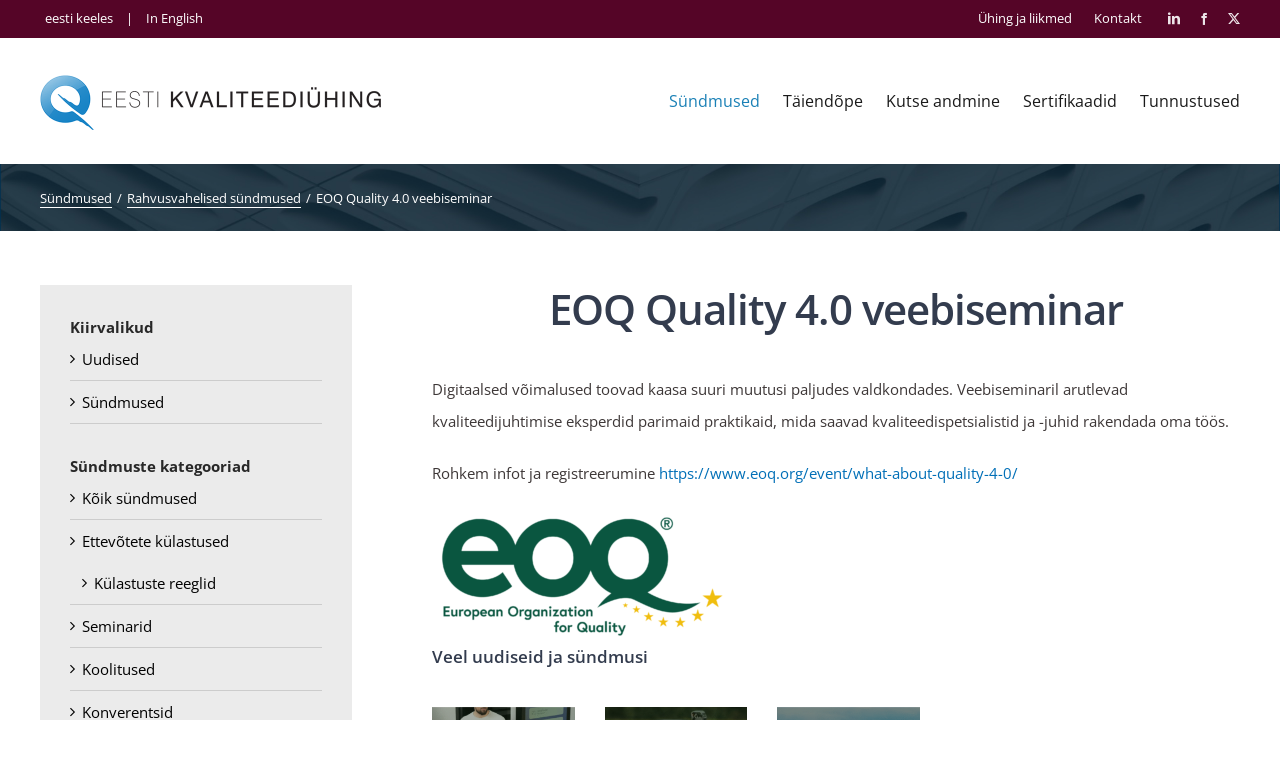

--- FILE ---
content_type: text/css
request_url: https://www.eaq.ee/wp-content/themes/Eaq-theme/css/modules.css?ver=1.40
body_size: 280
content:
/* light-table */

.light-table {
    width: 100%;
    border-collapse: collapse;
    font-size: 13.5px;
    background: #fff;
}

.light-table td,
.light-table th {
    border: 1px solid #ccc;
    padding: 5px 7px;
    text-align: left;
	color: #000;
	line-height: 1.5
}

.light-table th {
    background: #fafafa;
}

.light-table__subtitle {
    font-size: 0.9em;
    color: #999;
}

.light-table__cell--nowrap {
	white-space: nowrap;
}

.light-table tr:hover {
    background: #ffffef;
}


.light-table__item-heading {
    font-weight: 600;
}

.light-table__note {
    max-width: 200px;
    font-size: 0.95em;
    font-style: italic;
    color: #b64600;
}

th.light-table__text-center,
td.light-table__text-center {
	text-align: center;
}

th.light-table__text-right,
td.light-table__text-right {
	text-align: right;
}

/* eaq-pill-link */

.eaq-pill-link,
.eaq-pill-link:visited {
    display: inline-block;
    font-size: 0.9em;
    background: #fff;
    margin: 3px 2px 3px 0;
    font-family: Arial, sans-serif;
    padding: 4px;
    line-height: 1;
    border: 1px solid #ccc;
    border-radius: 2px;
    text-align: center;
}

.eaq-pill-link:hover {
	background: #f0f0f0;
}

--- FILE ---
content_type: text/css
request_url: https://www.eaq.ee/wp-content/themes/Eaq-theme/css/components/panel.css?ver=1.40
body_size: 318
content:
.panel {
    background-color: #fff;
    padding: 20px;
    border-radius: 3px;
    margin: 0 auto 30px;
    max-width: 1000px;
    text-align: left;
    border: 1px solid #d6d6d6;
    box-shadow: 3px 7px 7px 0 rgba(0,0,0,0.1);
}

.panel__heading {
	font-size: 1.2em;
	margin-bottom: 1em;
	color: #333;
}

.panel__heading--smaller {
	font-size: 18px;
	text-align: center;
	margin-bottom: 1.3em;
}

.panel__alert {
    background-color: aliceblue;
    padding: 15px;
    border: 1px solid #cccccc;
    margin-bottom: 1em;
}

.panel__error {
    color: red;
    margin-bottom: 7px;
}

.panel__footer,
.panel__footer:visited {
    font-size: 14px;
    margin-top: 1em;
    text-decoration: underline;
    cursor: pointer;
}

.panel__header-container {
    display: flex;
    justify-content: space-between;
    align-items: flex-end;
    margin-bottom: 20px;
}

.panel__header-container .panel__heading {
    margin-bottom: 0;
}

.panel__desc {
    font-size: 14px;
    margin: 0 0 2em 0!important;
}

@media (min-width: 768px) {
    .panel {
        padding: 30px;    
    }

    .panel__footer,
    .panel__footer:visited {
        font-size: 16px;
    }

    .panel__desc {
        font-size: 16px;   
    }
}

@media (min-width: 1024px) {
    .panel--page {
        padding: 42px 49px;    
    }
}

--- FILE ---
content_type: text/css
request_url: https://www.eaq.ee/wp-content/themes/Eaq-theme/css/components/q-industry.css?ver=1.40
body_size: 169
content:
.q-industry,
.q-industry:visited {
	background: #eee;
	text-align: center;
	padding: 12px 20px;
	transition: box-shadow .3s;
	display: flex;
	flex-direction: column;
	justify-content: center;
}

.q-industry__label {
    text-align: center;
    width: 100%;
    line-height: 1.5;
    color: #2F6DB2;
    font-weight: 600;
    font-size: 15px;
}

.q-industry__desc {
    color: #000000;
    font-size: 12px;
    line-height: 1.5;
    margin-top: 5px;
}

@media (min-width: 1024px) {
	.q-industry,
	.q-industry:visited {
		height: 100px;
		box-shadow: 0 3px 0px 0px #bec6c5;
	}
    
    .q-industry:hover {
    	box-shadow: 0 3px 0px 0px #006fb7;
    }

    .q-industry__label {
        font-size: 17px;
    }

    .q-industry__desc {
        font-size: 13px;
    }
}

@media (min-width: 1500px) {
    .q-industry__label {
        font-size: 20px;
    }

    .q-industry__desc {
        font-size: 15px;
    }
}

--- FILE ---
content_type: text/css
request_url: https://www.eaq.ee/wp-content/themes/Eaq-theme/css/components/q-industries.css?ver=1.40
body_size: -21
content:
.q-industries {
    margin: -10px;
    display: flex;
    flex-wrap: wrap;
}

.q-industries__col {
    width: 100%;
    padding: 10px;
}

@media (min-width: 768px) {
    .q-industries {
        margin: -15px;
    }

	.q-industries__col {
        width: 50%;
        padding: 15px;
    }
}

@media (min-width: 1024px) {
    .q-industries {
        margin: -20px;
    }

	.q-industries__col {
        width: 33.33%;
        padding: 20px;
    }
}

--- FILE ---
content_type: text/css
request_url: https://www.eaq.ee/wp-content/themes/Eaq-theme/css/components/btn.css?ver=1.40
body_size: 196
content:
.btn,
.btn:visited {
    background: none;
    border: 1px solid;
    cursor: pointer;
    display: inline-block;
    font-size: 15.5px;
    line-height: 1.2;
    padding: 0.9em 1.5em;
    text-decoration: none;
    font-weight: 600;
    transition: .3s opacity;
    -webkit-appearance: none;
    -moz-appearance: none;
    appearance: none;
    font-family: inherit;
    text-align: center;
    background: #0070b8;
    text-transform: uppercase;
    color: #fff;
    border-radius: 5px;
}

.btn:hover,
.btn:focus,
.btn:active {
	color: #fff;
	opacity: 0.87;
}

.btn-primary,
.btn-primary:visited {
    border: none;
    border-radius: 0;
    padding: 0.9em 1.3em;
    background-color: #4685BD;
}

.btn i {
    margin-left: 7px;
}

@media (min-width: 768px) {
	.btn,
    .btn:visited {
        font-size: 15px;
    }
}

@media (min-width: 1400px) {
	
}


--- FILE ---
content_type: text/css
request_url: https://www.eaq.ee/wp-content/themes/Eaq-theme/css/components/certs/certs-header.css?ver=1.40
body_size: 295
content:
.page-template-certs .fusion-row {
    max-width: 1700px!important;
    margin: auto!important;
}

.page-template-certs #main{
    padding: 0!important;
}

.certs-header {
    padding: 0;
}

.certs-header__heading {
    font-weight: 700;
    line-height: 1.4;
    font-size: 23px;
    margin-bottom: 15px;
    color: inherit;
}

.certs-header__content--desk {
    display: none;
}

.certs-header__desc {
    line-height: 1.4;
    margin-bottom: 18px;
    color: inherit;
}

.certs-header__img {
    height: 100%;
    background-position: top;
    background-repeat: no-repeat;
    background-size: cover;
    width: 100vW;
    padding-bottom: 34%;
    max-width: 1700px;
    position: relative;
    height: auto;
    background-color: #b0b0b0;
}

.certs-header__link i {
    margin-left: 10px;
}

.certs-header__content--mob {
    margin-bottom: 30px;
}

@media (min-width: 768px) {
    .certs-header__img {
        display: flex;
    }

    .certs-header__content {
        color: #fff;
    }

    .certs-header__content--desk {
        display: block;
        position: absolute;
        top: 50%;
        left: 49%;
        transform: translate(-50%, -50%);
        width: 700px;
    }

    .certs-header__content--mob {
        display: none;
    }
}

@media (min-width: 1024px) {
    .certs-header__img {
        padding-bottom: 25%;
    }

    .certs-header__content--desk {
        left: 37%;
    }
}

@media (min-width: 1200px) {
    .certs-header__heading {
        font-size: 28px;
    }

    .certs-header__content--desk {
        left: 30%;
    }
}

--- FILE ---
content_type: text/css
request_url: https://www.eaq.ee/wp-content/themes/Eaq-theme/css/components/home/home-cover.css?ver=1.40
body_size: 41
content:
.home-cover {
    background: #212934;
    text-align: center;
}

.home-cover__link, 
.home-cover__link:visited {
    display: inline-block;
    width: 100%;
}

.home-cover__img {
    display: inline-block;
    width: 100%;
    height: auto;
}

.home-cover__img--desktop {
    display: none;
}

@media (min-width: 800px) {
    .home-cover__img--mob {
        display: none;
    }

    .home-cover__img--desktop {
        display: inline-block;
    }
}

@media (min-width: 1800px) {
    .home-cover__link, 
    .home-cover__link:visited {
        max-width: 1210px;
    }
}


--- FILE ---
content_type: text/css
request_url: https://www.eaq.ee/wp-content/themes/Eaq-theme/css/components/eaq-event.css?ver=1.40
body_size: 421
content:
/* eaqEvent */

.eaqEvent,
.eaqEvent:visited {
	display: block;
	transition: .3s opacity;
}

.eaqEvent-illustration {
	background: #eee;
	padding-bottom: 64%;
	position: relative;
	background-size: cover;
	background-position: center center;
	box-shadow: 0 0 0 1px rgba(0,0,0,0.2) inset;
}

.eaqEvent-startdate {
	position: absolute;
    display: inline-block;
    top: 15px;
    right: 15px;
    background: #007dd5;
    color: #fff;
    border-radius: 3px;
    font-size: 13px;
    padding: 7px 10px;
    line-height: 1.2;
	text-align: right;
}

.eaqEvent-labelUnconfirmed {
	position: absolute;
    display: inline-block;
    top: 55px;
    right: 15px;
    background: #fefefe;
    color: #007dd5;
    border-radius: 3px;
    font-size: 12px;
    padding: 7px 10px;
    line-height: 1.2;
	text-align: right;
}

.eaqEvents--previous .eaqEvent-startdate {
	background: #4e4e4e;
}

.eaqEvents--previous .eaqEvent-labelUnconfirmed {
	display: none;
}

.eaqEvent-lead {
	line-height: 1.45;
	color: #555;
}

.eaqEvent-lead p {
	margin: 0;
}

.eaqEvent-wrap {
	margin-bottom: 20px;
}

.eaqEvent-title {
	line-height: 1.4;
    margin-top: 6px;
    font-weight: 600;
}

.eaqEvents-subheading {
	margin: 0 0 15px;
	line-height: 1.3!important;
	font-size: 17px;
}


@media (min-width: 600px) {
	.eaqEvents {
		margin: 0 -10px;
	}
	
	.eaqEvent-startdate {
		font-size: 14px;
	}
	
	.eaqEvents-subheading {
		padding: 0 15px;
		font-size: 22px;
	}
	
	.eaqEvent-wrap {
		float: left;
		width: 50%;
		padding: 10px;
		margin-bottom: 5px;
	}
	
	.eaqEvent-title {
		height: 44px;
		overflow: hidden;
	}
	
}

@media (min-width: 768px) {
	.eaqEvents {
		margin: 0 -15px;
	}
	
	.eaqEvent-wrap {
		padding: 15px;
		margin-bottom: 5px;
	}
}

@media (min-width: 900px) {	
	/*.eaqEvent-wrap {
		width: 33.3%;
	}
	*/
	
	.eaqEvent:hover {
		opacity: 0.85;
	}
}



--- FILE ---
content_type: text/css
request_url: https://www.eaq.ee/wp-content/themes/Eaq-theme/css/components/main-menu.css?ver=1.40
body_size: 63
content:
/* Main menu */

.fusion-main-menu li {
	padding: 0!important;
}

.fusion-main-menu a,
.fusion-main-menu a:visited {
	line-height: 20px!important;
	height: auto!important;
	margin-left: 12px;
}

.fusion-main-menu a:hover,
.fusion-main-menu a:active,
.fusion-main-menu a:focus,
.fusion-main-menu .current-menu-item a,
.fusion-main-menu .current-menu-item a:visited {
	color: #b10f2e!important;
}

.fusion-main-menu {
	margin-top: 6px;
}

@media (min-width: 1024px) {
	.fusion-main-menu a,
	.fusion-main-menu a:visited {
		font-size: 15px!important;
		margin-left: 16px;
	}
	
	.fusion-main-menu {
		margin-top: 16px;
	}
}

@media (min-width: 1110px) {
	.fusion-main-menu a,
	.fusion-main-menu a:visited {
		font-size: 16px!important;
		margin-left: 23px;
	}
}



--- FILE ---
content_type: text/css
request_url: https://www.eaq.ee/wp-content/themes/Eaq-theme/css/components/cover-btn.css?ver=1.40
body_size: 77
content:
/* coverBtn */

.coverBtn,
.coverBtn:visited {
	display: block;
	margin: 0 auto;
	width: 220px!important;
	background: #888!important;
	text-transform: none!important;
	font-size: 14px!important;
	letter-spacing: 0!important;
	font-weight: normal!important;
}

.coverBtn--blue,
.coverBtn--blue:visited {
	background: #2a87c2!important;
}

.coverBtn--red,
.coverBtn--red:visited  {
	background: #af3850!important;
}

@media (min-width: 600px) {
	
	.coverBtn,
	.coverBtn:visited {
		display: inline-block;
		margin: 0 15px;
		font-size: 15px!important;
		width: 205px!important;
		padding: 16px 10px!important;
	}
}



--- FILE ---
content_type: text/css
request_url: https://www.eaq.ee/wp-content/themes/Eaq-theme/css/components/page-title.css?ver=1.40
body_size: -23
content:
/* page title */

.fusion-page-title-wrapper {
	padding: 20px 0;
}

.single-post .fusion-page-title-wrapper {
	padding: 16px 0;
}

@media (min-width: 600px) {
	.fusion-page-title-wrapper {
		padding: 30px 0;
	}
	
	.single-post .fusion-page-title-wrapper {
		padding: 20px 0;
	}
}

@media (min-width: 1024px) {
	.fusion-page-title-wrapper {
		padding: 50px 0;
	}
	
	.single-post .fusion-page-title-wrapper {
		padding: 20px 0;
	}
}

/* fusion-page-title-bar h3 */

.fusion-page-title-bar h3 {
	line-height: 1.5;
}



--- FILE ---
content_type: text/css
request_url: https://www.eaq.ee/wp-content/themes/Eaq-theme/css/components/breadcrumbs.css?ver=1.40
body_size: 41
content:
/* breadcrumbs */

.fusion-page-title-bar .fusion-breadcrumbs {
	font-size: 13px!important; 
	line-height: 1.8;
}

/* Hide only the Home/Esileht breadcrumb item */
.fusion-breadcrumbs .awb-breadcrumb-list > li:first-child {
	display: none;
}

.fusion-breadcrumbs a,
.fusion-breadcrumbs a:visited  {
	border-bottom: 1px solid #fff;
}

@media (min-width: 600px) {
	.fusion-page-title-bar .fusion-breadcrumbs {
		font-size: 15px!important; 
	}
}



--- FILE ---
content_type: text/css
request_url: https://www.eaq.ee/wp-content/themes/Eaq-theme/css/components/footer.css?ver=1.40
body_size: -47
content:
/* Footer */ 

.fusion-footer {
	line-height: 1.5;
}

.fusion-footer li {
	margin-bottom: 10px;
}

.footer-bottom-link,
.footer-bottom-link:visited {
	display: inline-block;	   
	margin: 10px 20px;
    text-decoration: underline;
}



--- FILE ---
content_type: text/css
request_url: https://www.eaq.ee/wp-content/themes/Eaq-theme/css/components/eaq-calendar.css?ver=1.40
body_size: 849
content:
/* eaqCalendar */

.eaqCalendar {
	max-width: 415px;
	margin-bottom: 30px;
}



/* eaqCalendarItem */

.eaqCalendarItem {
	margin-bottom: 20px;
}

/*
.eaqCalendarItem--threeColumns {
	display: inline-block;
}
*/

.eaqCalendarItem__link,
.eaqCalendarItem__link:visited {
	display: block;
    background-color: #f2f1f0;
	text-decoration: none;
    color: #006fb7;
	padding: 15px;
	box-shadow: 0 3px 0px 0px #bec6c5;
    transition: box-shadow .3s;
}

.eaqCalendarItem__link:hover {
	box-shadow: 0 3px 0px 0px #006fb7;
}

.eaqCalendarItem__inner {
	display: table;
	table-layout: fixed;
}

.eaqCalendarItem__dateWrap { 
    display: table-cell;
    vertical-align: top;
}

.eaqCalendarItem__dateBox {
    display: table;
	background: #006fb7;
    color: #f2f1f0;
    text-align: center;
	line-height: 1;
	text-transform: uppercase;
	font-weight: 600;
	width: 4.5em;
    height: 4.5em;
	font-size: 10px;
	letter-spacing: 0.05em;
}

.eaqCalendarItem__dateBoxInner {
	display: table-cell;
	vertical-align: middle;	
}

.eaqCalendarItem__dateTop {
	font-size: 2em;
}

.eaqCalendarItem__dateBottom {
    font-size: 1em;
    padding-top: 0.15em;
}

.eaqCalendarItem__dateBox--dayHidden .eaqCalendarItem__dateTop {
	font-size: 1em;
	padding-top: 0.1em;
}

.eaqCalendarItem__textWrap {
	display: table-cell;
	vertical-align: middle;
	padding-left: 13px;
    font-size: 10px;
	line-height: 1.4;
	text-align: left;    
}

.eaqCalendarItem__timeMayChange,
.eaqCalendarItem__dateRange {
	margin: 0 0 0.4em !important;
	line-height: 1.31;
	font-size: 1.3em;
	padding: 0;
}

.eaqCalendarItem__timeMayChange {
	color: #6a0631;
}

.eaqCalendarItem__dateRange {
	color: #5e7584;
}

.eaqCalendarItem__heading {
	margin: 0;
	font-size: 1.4em!important;
	line-height: 1.4!important;
	font-weight: 400!important;
	color: #006fb7!important;
}


.eaqCalendarItem--noEvents {
	color: #758894 !important;
	font-size: 22px !important;
	text-align: center;
}

@media (min-width: 600px) {
	.eaqCalendar--center3 {
		max-width: 90%;
		text-align: center;
		margin: 0 auto 60px;
	}
	
	.eaqCalendarItem {
		margin-bottom: 25px;
	}
	
	.eaqCalendarItem__link,
	.eaqCalendarItem__link:visited {
		padding: 20px;
	}
	
	.eaqCalendarItem__dateBox {
		font-size: 13px;
	}
	
	.eaqCalendarItem__textWrap {
		padding-left: 18px;
		font-size: 11px;
	}
}

@media (min-width: 768px) {
	.eaqCalendar--center3 .eaqCalendarItem {
		margin-bottom: 30px;
	}
}

@media (min-width: 1024px) {	
	.eaqCalendar--center3 {
		line-height: 1;
		font-size: 0;
		max-width: 100%;
	}
	
	.eaqCalendar--center3 .eaqCalendar__inner {
		margin: -5px -18px;
	}
	
	.eaqCalendar--center3 .eaqCalendarItem__link,
	.eaqCalendar--center3 .eaqCalendarItem__link:visited {
		box-shadow: 0 5px 0px 0px #bec6c5;
	}

	.eaqCalendar--center3 .eaqCalendarItem__link:hover {
		box-shadow: 0 5px 0px 0px #006fb7;
	}
	
	.eaqCalendar--center3 .eaqCalendarItem {
		display: inline-block;
		width: 50%;
		padding: 18px;
		margin-bottom: 0;
		vertical-align: middle;
	}
	
	.eaqCalendar--center3 .eaqCalendarItem__dateBox {
		font-size: 15px;
	}
	
	.eaqCalendar--center3 .eaqCalendarItem__heading {
		max-height: 4.4em;
		overflow: hidden;
		position: relative;
	}	

	.eaqCalendar--center3 .eaqCalendarItem__heading::after {
		display: inline-block;
		position:absolute;
		content: '';
		width: 4em;
		height: 1.5em;
		/*background: green;*/  
		background-image: linear-gradient(to right, rgba(255,255,255,0), #f2f1f0);
		right: 0;
		top: 2.8em;
	}
	
	.eaqCalendar--center3 .eaqCalendarItem__heading--maybeTwoRows {
		max-height: 2.8em;
	}	

	.eaqCalendar--center3 .eaqCalendarItem__heading--maybeTwoRows::after {
		top: 1.4em;
	}
}

@media (min-width: 1200px) {
	.eaqCalendar--center3 .eaqCalendarItem {
		width: 33.3%;
	}
}



--- FILE ---
content_type: text/css
request_url: https://www.eaq.ee/wp-content/themes/Eaq-theme/css/components/eaq-banner.css?ver=1.40
body_size: 251
content:
/* Ad banner */
.eaqBanner,
.eaqBanner:visited {
	display: block;
	margin-bottom: 25px;
	transition: opacity .3s;
}

.eaqBanner--img300,
.eaqBanner--img300:visited,
.eaqBanner--darkBg,
.eaqBanner--darkBg:visited {
	max-width: 300px;
}

.eaqBanner:hover {
	opacity: 0.8;
}

.eaqBanner--darkBg {
	max-width: 300px;
	position: relative;
    height: 100%;
}

.eaqBanner--fullWidth,
.eaqBanner--fullWidth:visited {
	max-width: 100%;
}

.eaqBanner--max450,
.eaqBanner--max450:visited {
	max-width: 450px;
}


.eaqBanner__inner {
    position: absolute;
    top: 0;
    left: 0;
    width: 100%;
    height: 100%;
	color: #fff;
	background: rgba(0, 0, 0, .6);
	display: block;
}

.eaqBanner__inner__inner {
	display: table;
	height: 100%;
	width: 100%;
}

.eaqBanner__content {
	display: table-cell;
	vertical-align: middle;
}

.eaqBanner__heading {
	font-size: 18px !important;
	padding: 40px !important;
	color: #fff !important;
	text-align: center !important;
	text-transform: uppercase !important;
	font-weight: normal !important;
}

@media (min-width: 600px) {
	.eaqBanner,
	.eaqBanner:visited {
		margin-bottom: 32px;
	}
}



--- FILE ---
content_type: text/css
request_url: https://www.eaq.ee/wp-content/themes/Eaq-theme/css/components/certs-page.css?ver=1.40
body_size: -73
content:
/* Certs page template */

.page-template-certs .fusion-page-title-bar {
	display: none;
}

.page-template-certs .fusion-footer .fusion-row {
    max-width: 1200px!important;
}

